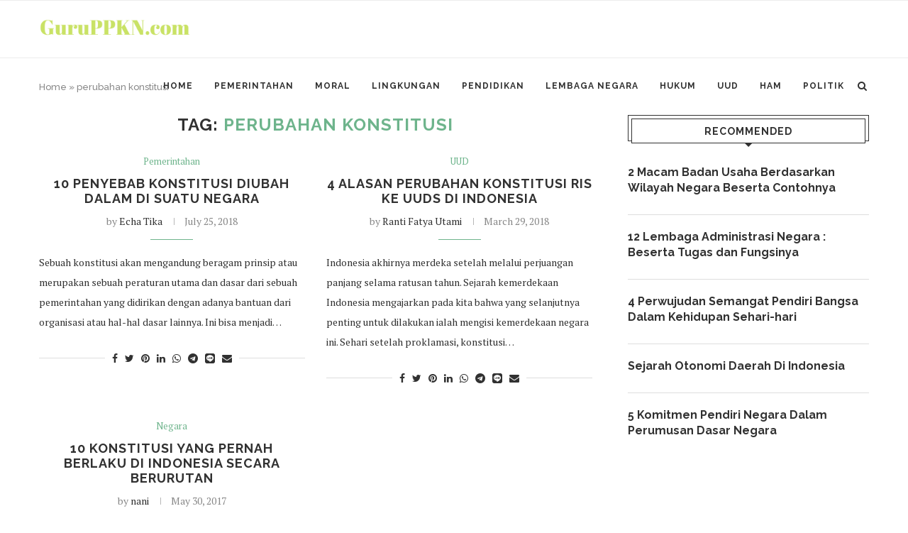

--- FILE ---
content_type: text/html; charset=UTF-8
request_url: https://guruppkn.com/tag/perubahan-konstitusi
body_size: 12226
content:
<!DOCTYPE html><html lang="en-US"><head><meta charset="UTF-8"><link rel="preconnect" href="https://fonts.gstatic.com/" crossorigin /><script>WebFontConfig={google:{families:["Raleway:300,300italic,400,400italic,500,500italic,700,700italic,800,800italic:cyrillic,cyrillic-ext,greek,greek-ext,latin-ext","PT Serif:300,300italic,400,400italic,500,500italic,700,700italic,800,800italic:cyrillic,cyrillic-ext,greek,greek-ext,latin-ext","Playfair Display SC:300,300italic,400,400italic,500,500italic,700,700italic,800,800italic:cyrillic,cyrillic-ext,greek,greek-ext,latin-ext","Montserrat:300,300italic,400,400italic,500,500italic,700,700italic,800,800italic:cyrillic,cyrillic-ext,greek,greek-ext,latin-ext"]}};if ( typeof WebFont === "object" && typeof WebFont.load === "function" ) { WebFont.load( WebFontConfig ); }</script><script data-optimized="1" src="https://guruppkn.com/wp-content/plugins/litespeed-cache/assets/js/webfontloader.min.js"></script><link data-optimized="2" rel="stylesheet" href="https://guruppkn.com/wp-content/litespeed/css/248831a2f09ac3fe4651b904b68e491b.css?ver=ef47d" /><meta http-equiv="X-UA-Compatible" content="IE=edge"><meta name="viewport" content="width=device-width, initial-scale=1"><link rel="profile" href="http://gmpg.org/xfn/11" /><link rel="shortcut icon" href="https://guruppkn.com/wp-content/uploads/2019/10/favicon.ico" type="image/x-icon" /><link rel="apple-touch-icon" sizes="180x180" href="https://guruppkn.com/wp-content/uploads/2019/10/favicon.ico"><link rel="alternate" type="application/rss+xml" title="GuruPPKN.com RSS Feed" href="https://guruppkn.com/feed" /><link rel="alternate" type="application/atom+xml" title="GuruPPKN.com Atom Feed" href="https://guruppkn.com/feed/atom" /><link rel="pingback" href="https://guruppkn.com/xmlrpc.php" />
<!--[if lt IE 9]> <script src="https://guruppkn.com/wp-content/themes/soledad/js/html5.js"></script> <![endif]--><meta name='robots' content='index, follow, max-image-preview:large, max-snippet:-1, max-video-preview:-1' /><title>perubahan konstitusi Archives - GuruPPKN.com</title><link rel="canonical" href="https://guruppkn.com/tag/perubahan-konstitusi" /><meta property="og:locale" content="en_US" /><meta property="og:type" content="article" /><meta property="og:title" content="perubahan konstitusi Archives - GuruPPKN.com" /><meta property="og:url" content="https://guruppkn.com/tag/perubahan-konstitusi" /><meta property="og:site_name" content="GuruPPKN.com" /><meta name="twitter:card" content="summary_large_image" /> <script type="application/ld+json" class="yoast-schema-graph">{"@context":"https://schema.org","@graph":[{"@type":"CollectionPage","@id":"https://guruppkn.com/tag/perubahan-konstitusi","url":"https://guruppkn.com/tag/perubahan-konstitusi","name":"perubahan konstitusi Archives - GuruPPKN.com","isPartOf":{"@id":"https://guruppkn.com/#website"},"breadcrumb":{"@id":"https://guruppkn.com/tag/perubahan-konstitusi#breadcrumb"},"inLanguage":"en-US"},{"@type":"BreadcrumbList","@id":"https://guruppkn.com/tag/perubahan-konstitusi#breadcrumb","itemListElement":[{"@type":"ListItem","position":1,"name":"Home","item":"https://guruppkn.com/"},{"@type":"ListItem","position":2,"name":"perubahan konstitusi"}]},{"@type":"WebSite","@id":"https://guruppkn.com/#website","url":"https://guruppkn.com/","name":"GuruPPKN.com","description":"Site","potentialAction":[{"@type":"SearchAction","target":{"@type":"EntryPoint","urlTemplate":"https://guruppkn.com/?s={search_term_string}"},"query-input":"required name=search_term_string"}],"inLanguage":"en-US"}]}</script> <link rel='dns-prefetch' href='//fonts.googleapis.com' /><link rel="alternate" type="application/rss+xml" title="GuruPPKN.com &raquo; Feed" href="https://guruppkn.com/feed" /><link rel="alternate" type="application/rss+xml" title="GuruPPKN.com &raquo; Comments Feed" href="https://guruppkn.com/comments/feed" /><link rel="alternate" type="application/rss+xml" title="GuruPPKN.com &raquo; perubahan konstitusi Tag Feed" href="https://guruppkn.com/tag/perubahan-konstitusi/feed" /><style id='wp-block-library-theme-inline-css' type='text/css'>.wp-block-audio figcaption{color:#555;font-size:13px;text-align:center}.is-dark-theme .wp-block-audio figcaption{color:hsla(0,0%,100%,.65)}.wp-block-audio{margin:0 0 1em}.wp-block-code{border:1px solid #ccc;border-radius:4px;font-family:Menlo,Consolas,monaco,monospace;padding:.8em 1em}.wp-block-embed figcaption{color:#555;font-size:13px;text-align:center}.is-dark-theme .wp-block-embed figcaption{color:hsla(0,0%,100%,.65)}.wp-block-embed{margin:0 0 1em}.blocks-gallery-caption{color:#555;font-size:13px;text-align:center}.is-dark-theme .blocks-gallery-caption{color:hsla(0,0%,100%,.65)}.wp-block-image figcaption{color:#555;font-size:13px;text-align:center}.is-dark-theme .wp-block-image figcaption{color:hsla(0,0%,100%,.65)}.wp-block-image{margin:0 0 1em}.wp-block-pullquote{border-bottom:4px solid;border-top:4px solid;color:currentColor;margin-bottom:1.75em}.wp-block-pullquote cite,.wp-block-pullquote footer,.wp-block-pullquote__citation{color:currentColor;font-size:.8125em;font-style:normal;text-transform:uppercase}.wp-block-quote{border-left:.25em solid;margin:0 0 1.75em;padding-left:1em}.wp-block-quote cite,.wp-block-quote footer{color:currentColor;font-size:.8125em;font-style:normal;position:relative}.wp-block-quote.has-text-align-right{border-left:none;border-right:.25em solid;padding-left:0;padding-right:1em}.wp-block-quote.has-text-align-center{border:none;padding-left:0}.wp-block-quote.is-large,.wp-block-quote.is-style-large,.wp-block-quote.is-style-plain{border:none}.wp-block-search .wp-block-search__label{font-weight:700}.wp-block-search__button{border:1px solid #ccc;padding:.375em .625em}:where(.wp-block-group.has-background){padding:1.25em 2.375em}.wp-block-separator.has-css-opacity{opacity:.4}.wp-block-separator{border:none;border-bottom:2px solid;margin-left:auto;margin-right:auto}.wp-block-separator.has-alpha-channel-opacity{opacity:1}.wp-block-separator:not(.is-style-wide):not(.is-style-dots){width:100px}.wp-block-separator.has-background:not(.is-style-dots){border-bottom:none;height:1px}.wp-block-separator.has-background:not(.is-style-wide):not(.is-style-dots){height:2px}.wp-block-table{margin:0 0 1em}.wp-block-table td,.wp-block-table th{word-break:normal}.wp-block-table figcaption{color:#555;font-size:13px;text-align:center}.is-dark-theme .wp-block-table figcaption{color:hsla(0,0%,100%,.65)}.wp-block-video figcaption{color:#555;font-size:13px;text-align:center}.is-dark-theme .wp-block-video figcaption{color:hsla(0,0%,100%,.65)}.wp-block-video{margin:0 0 1em}.wp-block-template-part.has-background{margin-bottom:0;margin-top:0;padding:1.25em 2.375em}</style><style id='global-styles-inline-css' type='text/css'>body{--wp--preset--color--black: #000000;--wp--preset--color--cyan-bluish-gray: #abb8c3;--wp--preset--color--white: #ffffff;--wp--preset--color--pale-pink: #f78da7;--wp--preset--color--vivid-red: #cf2e2e;--wp--preset--color--luminous-vivid-orange: #ff6900;--wp--preset--color--luminous-vivid-amber: #fcb900;--wp--preset--color--light-green-cyan: #7bdcb5;--wp--preset--color--vivid-green-cyan: #00d084;--wp--preset--color--pale-cyan-blue: #8ed1fc;--wp--preset--color--vivid-cyan-blue: #0693e3;--wp--preset--color--vivid-purple: #9b51e0;--wp--preset--gradient--vivid-cyan-blue-to-vivid-purple: linear-gradient(135deg,rgba(6,147,227,1) 0%,rgb(155,81,224) 100%);--wp--preset--gradient--light-green-cyan-to-vivid-green-cyan: linear-gradient(135deg,rgb(122,220,180) 0%,rgb(0,208,130) 100%);--wp--preset--gradient--luminous-vivid-amber-to-luminous-vivid-orange: linear-gradient(135deg,rgba(252,185,0,1) 0%,rgba(255,105,0,1) 100%);--wp--preset--gradient--luminous-vivid-orange-to-vivid-red: linear-gradient(135deg,rgba(255,105,0,1) 0%,rgb(207,46,46) 100%);--wp--preset--gradient--very-light-gray-to-cyan-bluish-gray: linear-gradient(135deg,rgb(238,238,238) 0%,rgb(169,184,195) 100%);--wp--preset--gradient--cool-to-warm-spectrum: linear-gradient(135deg,rgb(74,234,220) 0%,rgb(151,120,209) 20%,rgb(207,42,186) 40%,rgb(238,44,130) 60%,rgb(251,105,98) 80%,rgb(254,248,76) 100%);--wp--preset--gradient--blush-light-purple: linear-gradient(135deg,rgb(255,206,236) 0%,rgb(152,150,240) 100%);--wp--preset--gradient--blush-bordeaux: linear-gradient(135deg,rgb(254,205,165) 0%,rgb(254,45,45) 50%,rgb(107,0,62) 100%);--wp--preset--gradient--luminous-dusk: linear-gradient(135deg,rgb(255,203,112) 0%,rgb(199,81,192) 50%,rgb(65,88,208) 100%);--wp--preset--gradient--pale-ocean: linear-gradient(135deg,rgb(255,245,203) 0%,rgb(182,227,212) 50%,rgb(51,167,181) 100%);--wp--preset--gradient--electric-grass: linear-gradient(135deg,rgb(202,248,128) 0%,rgb(113,206,126) 100%);--wp--preset--gradient--midnight: linear-gradient(135deg,rgb(2,3,129) 0%,rgb(40,116,252) 100%);--wp--preset--duotone--dark-grayscale: url('#wp-duotone-dark-grayscale');--wp--preset--duotone--grayscale: url('#wp-duotone-grayscale');--wp--preset--duotone--purple-yellow: url('#wp-duotone-purple-yellow');--wp--preset--duotone--blue-red: url('#wp-duotone-blue-red');--wp--preset--duotone--midnight: url('#wp-duotone-midnight');--wp--preset--duotone--magenta-yellow: url('#wp-duotone-magenta-yellow');--wp--preset--duotone--purple-green: url('#wp-duotone-purple-green');--wp--preset--duotone--blue-orange: url('#wp-duotone-blue-orange');--wp--preset--font-size--small: 12px;--wp--preset--font-size--medium: 20px;--wp--preset--font-size--large: 32px;--wp--preset--font-size--x-large: 42px;--wp--preset--font-size--normal: 14px;--wp--preset--font-size--huge: 42px;--wp--preset--spacing--20: 0.44rem;--wp--preset--spacing--30: 0.67rem;--wp--preset--spacing--40: 1rem;--wp--preset--spacing--50: 1.5rem;--wp--preset--spacing--60: 2.25rem;--wp--preset--spacing--70: 3.38rem;--wp--preset--spacing--80: 5.06rem;--wp--preset--shadow--natural: 6px 6px 9px rgba(0, 0, 0, 0.2);--wp--preset--shadow--deep: 12px 12px 50px rgba(0, 0, 0, 0.4);--wp--preset--shadow--sharp: 6px 6px 0px rgba(0, 0, 0, 0.2);--wp--preset--shadow--outlined: 6px 6px 0px -3px rgba(255, 255, 255, 1), 6px 6px rgba(0, 0, 0, 1);--wp--preset--shadow--crisp: 6px 6px 0px rgba(0, 0, 0, 1);}:where(.is-layout-flex){gap: 0.5em;}body .is-layout-flow > .alignleft{float: left;margin-inline-start: 0;margin-inline-end: 2em;}body .is-layout-flow > .alignright{float: right;margin-inline-start: 2em;margin-inline-end: 0;}body .is-layout-flow > .aligncenter{margin-left: auto !important;margin-right: auto !important;}body .is-layout-constrained > .alignleft{float: left;margin-inline-start: 0;margin-inline-end: 2em;}body .is-layout-constrained > .alignright{float: right;margin-inline-start: 2em;margin-inline-end: 0;}body .is-layout-constrained > .aligncenter{margin-left: auto !important;margin-right: auto !important;}body .is-layout-constrained > :where(:not(.alignleft):not(.alignright):not(.alignfull)){max-width: var(--wp--style--global--content-size);margin-left: auto !important;margin-right: auto !important;}body .is-layout-constrained > .alignwide{max-width: var(--wp--style--global--wide-size);}body .is-layout-flex{display: flex;}body .is-layout-flex{flex-wrap: wrap;align-items: center;}body .is-layout-flex > *{margin: 0;}:where(.wp-block-columns.is-layout-flex){gap: 2em;}.has-black-color{color: var(--wp--preset--color--black) !important;}.has-cyan-bluish-gray-color{color: var(--wp--preset--color--cyan-bluish-gray) !important;}.has-white-color{color: var(--wp--preset--color--white) !important;}.has-pale-pink-color{color: var(--wp--preset--color--pale-pink) !important;}.has-vivid-red-color{color: var(--wp--preset--color--vivid-red) !important;}.has-luminous-vivid-orange-color{color: var(--wp--preset--color--luminous-vivid-orange) !important;}.has-luminous-vivid-amber-color{color: var(--wp--preset--color--luminous-vivid-amber) !important;}.has-light-green-cyan-color{color: var(--wp--preset--color--light-green-cyan) !important;}.has-vivid-green-cyan-color{color: var(--wp--preset--color--vivid-green-cyan) !important;}.has-pale-cyan-blue-color{color: var(--wp--preset--color--pale-cyan-blue) !important;}.has-vivid-cyan-blue-color{color: var(--wp--preset--color--vivid-cyan-blue) !important;}.has-vivid-purple-color{color: var(--wp--preset--color--vivid-purple) !important;}.has-black-background-color{background-color: var(--wp--preset--color--black) !important;}.has-cyan-bluish-gray-background-color{background-color: var(--wp--preset--color--cyan-bluish-gray) !important;}.has-white-background-color{background-color: var(--wp--preset--color--white) !important;}.has-pale-pink-background-color{background-color: var(--wp--preset--color--pale-pink) !important;}.has-vivid-red-background-color{background-color: var(--wp--preset--color--vivid-red) !important;}.has-luminous-vivid-orange-background-color{background-color: var(--wp--preset--color--luminous-vivid-orange) !important;}.has-luminous-vivid-amber-background-color{background-color: var(--wp--preset--color--luminous-vivid-amber) !important;}.has-light-green-cyan-background-color{background-color: var(--wp--preset--color--light-green-cyan) !important;}.has-vivid-green-cyan-background-color{background-color: var(--wp--preset--color--vivid-green-cyan) !important;}.has-pale-cyan-blue-background-color{background-color: var(--wp--preset--color--pale-cyan-blue) !important;}.has-vivid-cyan-blue-background-color{background-color: var(--wp--preset--color--vivid-cyan-blue) !important;}.has-vivid-purple-background-color{background-color: var(--wp--preset--color--vivid-purple) !important;}.has-black-border-color{border-color: var(--wp--preset--color--black) !important;}.has-cyan-bluish-gray-border-color{border-color: var(--wp--preset--color--cyan-bluish-gray) !important;}.has-white-border-color{border-color: var(--wp--preset--color--white) !important;}.has-pale-pink-border-color{border-color: var(--wp--preset--color--pale-pink) !important;}.has-vivid-red-border-color{border-color: var(--wp--preset--color--vivid-red) !important;}.has-luminous-vivid-orange-border-color{border-color: var(--wp--preset--color--luminous-vivid-orange) !important;}.has-luminous-vivid-amber-border-color{border-color: var(--wp--preset--color--luminous-vivid-amber) !important;}.has-light-green-cyan-border-color{border-color: var(--wp--preset--color--light-green-cyan) !important;}.has-vivid-green-cyan-border-color{border-color: var(--wp--preset--color--vivid-green-cyan) !important;}.has-pale-cyan-blue-border-color{border-color: var(--wp--preset--color--pale-cyan-blue) !important;}.has-vivid-cyan-blue-border-color{border-color: var(--wp--preset--color--vivid-cyan-blue) !important;}.has-vivid-purple-border-color{border-color: var(--wp--preset--color--vivid-purple) !important;}.has-vivid-cyan-blue-to-vivid-purple-gradient-background{background: var(--wp--preset--gradient--vivid-cyan-blue-to-vivid-purple) !important;}.has-light-green-cyan-to-vivid-green-cyan-gradient-background{background: var(--wp--preset--gradient--light-green-cyan-to-vivid-green-cyan) !important;}.has-luminous-vivid-amber-to-luminous-vivid-orange-gradient-background{background: var(--wp--preset--gradient--luminous-vivid-amber-to-luminous-vivid-orange) !important;}.has-luminous-vivid-orange-to-vivid-red-gradient-background{background: var(--wp--preset--gradient--luminous-vivid-orange-to-vivid-red) !important;}.has-very-light-gray-to-cyan-bluish-gray-gradient-background{background: var(--wp--preset--gradient--very-light-gray-to-cyan-bluish-gray) !important;}.has-cool-to-warm-spectrum-gradient-background{background: var(--wp--preset--gradient--cool-to-warm-spectrum) !important;}.has-blush-light-purple-gradient-background{background: var(--wp--preset--gradient--blush-light-purple) !important;}.has-blush-bordeaux-gradient-background{background: var(--wp--preset--gradient--blush-bordeaux) !important;}.has-luminous-dusk-gradient-background{background: var(--wp--preset--gradient--luminous-dusk) !important;}.has-pale-ocean-gradient-background{background: var(--wp--preset--gradient--pale-ocean) !important;}.has-electric-grass-gradient-background{background: var(--wp--preset--gradient--electric-grass) !important;}.has-midnight-gradient-background{background: var(--wp--preset--gradient--midnight) !important;}.has-small-font-size{font-size: var(--wp--preset--font-size--small) !important;}.has-medium-font-size{font-size: var(--wp--preset--font-size--medium) !important;}.has-large-font-size{font-size: var(--wp--preset--font-size--large) !important;}.has-x-large-font-size{font-size: var(--wp--preset--font-size--x-large) !important;}
.wp-block-navigation a:where(:not(.wp-element-button)){color: inherit;}
:where(.wp-block-columns.is-layout-flex){gap: 2em;}
.wp-block-pullquote{font-size: 1.5em;line-height: 1.6;}</style><link rel="https://api.w.org/" href="https://guruppkn.com/wp-json/" /><link rel="alternate" type="application/json" href="https://guruppkn.com/wp-json/wp/v2/tags/566" /> <script async src="https://www.googletagmanager.com/gtag/js?id=UA-63732596-4"></script> <script>window.dataLayer = window.dataLayer || [];
  function gtag(){dataLayer.push(arguments);}
  gtag('js', new Date());

  gtag('config', 'UA-63732596-4');</script> <script async src="//pagead2.googlesyndication.com/pagead/js/adsbygoogle.js"></script> <script>(adsbygoogle = window.adsbygoogle || []).push({
    google_ad_client: "ca-pub-3098295775077215",
    enable_page_level_ads: true
  });</script> <script async='async' src='https://www.googletagservices.com/tag/js/gpt.js'></script> <script>var googletag = googletag || {};
  googletag.cmd = googletag.cmd || [];</script> <script async='async' src='https://www.googletagservices.com/tag/js/gpt.js'></script> <script>var googletag = googletag || {};
  googletag.cmd = googletag.cmd || [];</script> <script>googletag.cmd.push(function() {
   
googletag.defineSlot('/329634089/GuruPPKN_ATF300', [[300, 250], [336, 280]], 'div-gpt-ad-1495639484664-0').addService(googletag.pubads());
    googletag.defineSlot('/329634089/GuruPPKN_ATF300/GuruPPKN_AdsInPost1Vertical', [[300, 250], [336, 280]], 'div-gpt-ad-1495639484664-1').addService(googletag.pubads());
    googletag.defineSlot('/329634089/GuruPPKN_ATF300/GuruPPKN_AdsInPost2Rac', [[300, 250], [336, 280]], 'div-gpt-ad-1495639484664-2').addService(googletag.pubads());
    googletag.defineSlot('/329634089/GuruPPKN_ATF300/GuruPPKN_AdsInPost3Hor', [[300, 250], [336, 280]], 'div-gpt-ad-1495639484664-3').addService(googletag.pubads());
    googletag.defineSlot('/329634089/GuruPPKN_ATF300/GuruPPKN_BelowArticles338', [[300, 250], [336, 280]], 'div-gpt-ad-1495639484664-4').addService(googletag.pubads());
    googletag.defineSlot('/329634089/GuruPPKN_ATF300/GuruPPKN_DesktopSticky', [[300, 600], [300, 250]], 'div-gpt-ad-1495639484664-5').addService(googletag.pubads());
    googletag.defineSlot('/329634089/GuruPPKN_ATF300/GuruPPKN_Vertical160', [[300, 250], [336, 280]], 'div-gpt-ad-1495639484664-6').addService(googletag.pubads());
    googletag.pubads().enableSingleRequest();
    googletag.pubads().collapseEmptyDivs();
    googletag.enableServices();
  });</script> <style type="text/css">.penci-hide-tagupdated{ display: none !important; }
																.featured-area .penci-image-holder, .featured-area .penci-slider4-overlay, .featured-area .penci-slide-overlay .overlay-link, .featured-style-29 .featured-slider-overlay, .penci-slider38-overlay{ border-radius: ; -webkit-border-radius: ; }
		.penci-featured-content-right:before{ border-top-right-radius: ; border-bottom-right-radius: ; }
		.penci-flat-overlay .penci-slide-overlay .penci-mag-featured-content:before{ border-bottom-left-radius: ; border-bottom-right-radius: ; }
						.container-single .post-image{ border-radius: ; -webkit-border-radius: ; }
						.penci-mega-thumbnail .penci-image-holder{ border-radius: ; -webkit-border-radius: ; }
																																
																																																																																																																		#navigation .penci-megamenu .post-mega-title a { text-transform: none; letter-spacing: 0; }
																																						.penci-header-signup-form { padding-top: px; }
		.penci-header-signup-form { padding-bottom: px; }
																																												.penci-slide-overlay .overlay-link, .penci-slider38-overlay { opacity: ; }
		.penci-item-mag:hover .penci-slide-overlay .overlay-link, .featured-style-38 .item:hover .penci-slider38-overlay { opacity: ; }
		.penci-featured-content .featured-slider-overlay { opacity: ; }
																				.featured-style-29 .featured-slider-overlay { opacity: ; }
																																																										.penci-grid li.typography-style .overlay-typography { opacity: ; }
		.penci-grid li.typography-style:hover .overlay-typography { opacity: ; }
																																																						#widget-area { padding: px 0; }
																																																																																								.container-single .single-post-title { text-transform: none; letter-spacing: 1px; }
																																						.container-single .item-related h3 a { text-transform: none; letter-spacing: 0; }
						
																																																																																		.home-featured-cat-content .mag-photo .mag-overlay-photo { opacity: ; }
		.home-featured-cat-content .mag-photo:hover .mag-overlay-photo { opacity: ; }
																										.inner-item-portfolio:hover .penci-portfolio-thumbnail a:after { opacity: ; }</style> <script type="application/ld+json">{
    "@context": "https:\/\/schema.org\/",
    "@type": "organization",
    "@id": "#organization",
    "logo": {
        "@type": "ImageObject",
        "url": "https:\/\/guruppkn.com\/wp-content\/uploads\/2019\/10\/guruppkn.png"
    },
    "url": "https:\/\/guruppkn.com\/",
    "name": "GuruPPKN.com",
    "description": "Site"
}</script><script type="application/ld+json">{
    "@context": "https:\/\/schema.org\/",
    "@type": "WebSite",
    "name": "GuruPPKN.com",
    "alternateName": "Site",
    "url": "https:\/\/guruppkn.com\/"
}</script><link rel="icon" href="https://guruppkn.com/wp-content/uploads/2017/06/cropped-ppkn-online-32x32.jpg" sizes="32x32" /><link rel="icon" href="https://guruppkn.com/wp-content/uploads/2017/06/cropped-ppkn-online-192x192.jpg" sizes="192x192" /><link rel="apple-touch-icon" href="https://guruppkn.com/wp-content/uploads/2017/06/cropped-ppkn-online-180x180.jpg" /><meta name="msapplication-TileImage" content="https://guruppkn.com/wp-content/uploads/2017/06/cropped-ppkn-online-270x270.jpg" /></head><body class="archive tag tag-perubahan-konstitusi tag-566">
<a id="close-sidebar-nav" class="header-6"><i class="fa fa-close"></i></a><nav id="sidebar-nav" class="header-6" role="navigation" itemscope itemtype="https://schema.org/SiteNavigationElement"><div id="sidebar-nav-logo">
<a href="https://guruppkn.com/"><img class="penci-lazy" src="https://guruppkn.com/wp-content/themes/soledad/images/penci-holder.png" data-src="https://guruppkn.com/wp-content/uploads/2019/10/guruppkn.png" alt="GuruPPKN.com" /></a></div><div class="header-social sidebar-nav-social"><div class="inner-header-social"></div></div><ul id="menu-top-menu" class="menu"><li id="menu-item-526" class="menu-item menu-item-type-custom menu-item-object-custom menu-item-home menu-item-526"><a href="https://guruppkn.com">Home</a></li><li id="menu-item-458" class="menu-item menu-item-type-taxonomy menu-item-object-category menu-item-458"><a href="https://guruppkn.com/category/pemerintahan">Pemerintahan</a></li><li id="menu-item-459" class="menu-item menu-item-type-taxonomy menu-item-object-category menu-item-459"><a href="https://guruppkn.com/category/moral">Moral</a></li><li id="menu-item-461" class="menu-item menu-item-type-taxonomy menu-item-object-category menu-item-461"><a href="https://guruppkn.com/category/lingkungan">Lingkungan</a></li><li id="menu-item-462" class="menu-item menu-item-type-taxonomy menu-item-object-category menu-item-462"><a href="https://guruppkn.com/category/pendidikan">Pendidikan</a></li><li id="menu-item-463" class="menu-item menu-item-type-taxonomy menu-item-object-category menu-item-463"><a href="https://guruppkn.com/category/lembaga-negara">Lembaga Negara</a></li><li id="menu-item-464" class="menu-item menu-item-type-taxonomy menu-item-object-category menu-item-464"><a href="https://guruppkn.com/category/hukum">Hukum</a></li><li id="menu-item-465" class="menu-item menu-item-type-taxonomy menu-item-object-category menu-item-465"><a href="https://guruppkn.com/category/uud">UUD</a></li><li id="menu-item-466" class="menu-item menu-item-type-taxonomy menu-item-object-category menu-item-466"><a href="https://guruppkn.com/category/ham">HAM</a></li><li id="menu-item-467" class="menu-item menu-item-type-taxonomy menu-item-object-category menu-item-467"><a href="https://guruppkn.com/category/politik">Politik</a></li></ul></nav><div class="wrapper-boxed header-style-header-6"><header id="header" class="header-header-6 has-bottom-line" itemscope="itemscope" itemtype="https://schema.org/WPHeader"><nav id="navigation" class="header-layout-bottom menu-style-1 header-6" role="navigation" itemscope itemtype="https://schema.org/SiteNavigationElement"><div class="container"><div class="button-menu-mobile header-6"><i class="fa fa-bars"></i></div><div id="logo">
<a href="https://guruppkn.com/"><img data-lazyloaded="1" src="[data-uri]" data-src="https://guruppkn.com/wp-content/uploads/2019/10/guruppkn.png" alt="GuruPPKN.com" /><noscript><img src="https://guruppkn.com/wp-content/uploads/2019/10/guruppkn.png" alt="GuruPPKN.com" /></noscript></a></div><ul id="menu-top-menu-1" class="menu"><li class="menu-item menu-item-type-custom menu-item-object-custom menu-item-home menu-item-526"><a href="https://guruppkn.com">Home</a></li><li class="menu-item menu-item-type-taxonomy menu-item-object-category menu-item-458"><a href="https://guruppkn.com/category/pemerintahan">Pemerintahan</a></li><li class="menu-item menu-item-type-taxonomy menu-item-object-category menu-item-459"><a href="https://guruppkn.com/category/moral">Moral</a></li><li class="menu-item menu-item-type-taxonomy menu-item-object-category menu-item-461"><a href="https://guruppkn.com/category/lingkungan">Lingkungan</a></li><li class="menu-item menu-item-type-taxonomy menu-item-object-category menu-item-462"><a href="https://guruppkn.com/category/pendidikan">Pendidikan</a></li><li class="menu-item menu-item-type-taxonomy menu-item-object-category menu-item-463"><a href="https://guruppkn.com/category/lembaga-negara">Lembaga Negara</a></li><li class="menu-item menu-item-type-taxonomy menu-item-object-category menu-item-464"><a href="https://guruppkn.com/category/hukum">Hukum</a></li><li class="menu-item menu-item-type-taxonomy menu-item-object-category menu-item-465"><a href="https://guruppkn.com/category/uud">UUD</a></li><li class="menu-item menu-item-type-taxonomy menu-item-object-category menu-item-466"><a href="https://guruppkn.com/category/ham">HAM</a></li><li class="menu-item menu-item-type-taxonomy menu-item-object-category menu-item-467"><a href="https://guruppkn.com/category/politik">Politik</a></li></ul><div id="top-search">
<a class="search-click"><i class="fa fa-search"></i></a><div class="show-search"><form role="search" method="get" id="searchform" action="https://guruppkn.com/"><div>
<input type="text" class="search-input" placeholder="Type and hit enter..." name="s" id="s" /></div></form>								<a class="search-click close-search"><i class="fa fa-close"></i></a></div></div></div></nav></header><div class="container penci-breadcrumb"><span><span><a href="https://guruppkn.com/">Home</a></span> » <span class="breadcrumb_last" aria-current="page">perubahan konstitusi</span></span></div><div class="container penci_sidebar right-sidebar"><div id="main" class="penci-layout-grid-2 penci-main-sticky-sidebar"><div class="theiaStickySidebar"><div class="archive-box"><div class="title-bar">
<span>Tag: </span><h1>perubahan konstitusi</h1></div></div><ul class="penci-wrapper-data penci-grid"><li class="grid-style grid-2-style"><article id="post-2712" class="item hentry"><div class="grid-header-box">
<span class="cat"><a class="penci-cat-name" href="https://guruppkn.com/category/pemerintahan"  rel="category tag">Pemerintahan</a></span><h2 class="entry-title grid-title"><a href="https://guruppkn.com/penyebab-konstitusi-diubah">10 Penyebab Konstitusi Diubah Dalam di Suatu Negara</a></h2><div class="penci-hide-tagupdated">
<span class="author-italic author vcard">by <a class="url fn n" href="https://guruppkn.com/author/echa">Echa Tika</a></span>
<time class="entry-date published" datetime="2018-07-25T04:35:17+00:00">July 25, 2018</time></div><div class="grid-post-box-meta">
<span class="author-italic author vcard">by <a class="url fn n" href="https://guruppkn.com/author/echa">Echa Tika</a></span>
<span><time class="entry-date published" datetime="2018-07-25T04:35:17+00:00">July 25, 2018</time></span></div></div><div class="item-content entry-content"><p>Sebuah konstitusi akan mengandung beragam prinsip atau merupakan sebuah peraturan utama dan dasar dari sebuah pemerintahan yang didirikan dengan adanya bantuan dari organisasi atau hal-hal dasar lainnya. Ini bisa menjadi&hellip;</p></div><div class="penci-post-box-meta penci-post-box-grid"><div class="penci-post-share-box">
<a target="_blank" rel="nofollow" href="https://www.facebook.com/sharer/sharer.php?u=https://guruppkn.com/penyebab-konstitusi-diubah"><i class="fa fa-facebook"></i><span class="dt-share">Facebook</span></a><a target="_blank" rel="nofollow" href="https://twitter.com/intent/tweet?text=Check%20out%20this%20article:%2010%20Penyebab%20Konstitusi%20Diubah%20Dalam%20di%20Suatu%20Negara%20-%20https://guruppkn.com/penyebab-konstitusi-diubah"><i class="fa fa-twitter"></i><span class="dt-share">Twitter</span></a><a data-pin-do="none" rel="nofollow noreferrer noopener" onclick="var e=document.createElement('script');e.setAttribute('type','text/javascript');e.setAttribute('charset','UTF-8');e.setAttribute('src','//assets.pinterest.com/js/pinmarklet.js?r='+Math.random()*99999999);document.body.appendChild(e);"><i class="fa fa-pinterest"></i><span class="dt-share">Pinterest</span></a><a target="_blank" rel="nofollow" href="https://www.linkedin.com/shareArticle?mini=true&#038;url=https%3A%2F%2Fguruppkn.com%2Fpenyebab-konstitusi-diubah&#038;title=10%20Penyebab%20Konstitusi%20Diubah%20Dalam%20di%20Suatu%20Negara"><i class="fa fa-linkedin"></i><span class="dt-share">Linkedin</span></a><a target="_blank" rel="nofollow" href="https://api.whatsapp.com/send?text=10%20Penyebab%20Konstitusi%20Diubah%20Dalam%20di%20Suatu%20Negara %0A%0A https%3A%2F%2Fguruppkn.com%2Fpenyebab-konstitusi-diubah"><i class="fa fa-whatsapp"></i><span class="dt-share">Whatsapp</span></a><a target="_blank" rel="nofollow" href="https://telegram.me/share/url?url=https%3A%2F%2Fguruppkn.com%2Fpenyebab-konstitusi-diubah&#038;text=10%20Penyebab%20Konstitusi%20Diubah%20Dalam%20di%20Suatu%20Negara"><i class="fa fa-telegram"></i><span class="dt-share">Telegram</span></a><a target="_blank" rel="nofollow" href="https://social-plugins.line.me/lineit/share?url=https://guruppkn.com/penyebab-konstitusi-diubah"><svg aria-hidden="true" data-prefix="fab" data-icon="line" class="penci-svg-line" role="img" xmlns="http://www.w3.org/2000/svg" viewBox="0 0 448 512"><path fill="currentColor" d="M272.1 204.2v71.1c0 1.8-1.4 3.2-3.2 3.2h-11.4c-1.1 0-2.1-.6-2.6-1.3l-32.6-44v42.2c0 1.8-1.4 3.2-3.2 3.2h-11.4c-1.8 0-3.2-1.4-3.2-3.2v-71.1c0-1.8 1.4-3.2 3.2-3.2H219c1 0 2.1.5 2.6 1.4l32.6 44v-42.2c0-1.8 1.4-3.2 3.2-3.2h11.4c1.8-.1 3.3 1.4 3.3 3.1zm-82-3.2h-11.4c-1.8 0-3.2 1.4-3.2 3.2v71.1c0 1.8 1.4 3.2 3.2 3.2h11.4c1.8 0 3.2-1.4 3.2-3.2v-71.1c0-1.7-1.4-3.2-3.2-3.2zm-27.5 59.6h-31.1v-56.4c0-1.8-1.4-3.2-3.2-3.2h-11.4c-1.8 0-3.2 1.4-3.2 3.2v71.1c0 .9.3 1.6.9 2.2.6.5 1.3.9 2.2.9h45.7c1.8 0 3.2-1.4 3.2-3.2v-11.4c0-1.7-1.4-3.2-3.1-3.2zM332.1 201h-45.7c-1.7 0-3.2 1.4-3.2 3.2v71.1c0 1.7 1.4 3.2 3.2 3.2h45.7c1.8 0 3.2-1.4 3.2-3.2v-11.4c0-1.8-1.4-3.2-3.2-3.2H301v-12h31.1c1.8 0 3.2-1.4 3.2-3.2V234c0-1.8-1.4-3.2-3.2-3.2H301v-12h31.1c1.8 0 3.2-1.4 3.2-3.2v-11.4c-.1-1.7-1.5-3.2-3.2-3.2zM448 113.7V399c-.1 44.8-36.8 81.1-81.7 81H81c-44.8-.1-81.1-36.9-81-81.7V113c.1-44.8 36.9-81.1 81.7-81H367c44.8.1 81.1 36.8 81 81.7zm-61.6 122.6c0-73-73.2-132.4-163.1-132.4-89.9 0-163.1 59.4-163.1 132.4 0 65.4 58 120.2 136.4 130.6 19.1 4.1 16.9 11.1 12.6 36.8-.7 4.1-3.3 16.1 14.1 8.8 17.4-7.3 93.9-55.3 128.2-94.7 23.6-26 34.9-52.3 34.9-81.5z"></path></svg><span class="dt-share">LINE</span></a><a target="_blank" rel="nofollow" href="mailto:?subject=10%20Penyebab%20Konstitusi%20Diubah%20Dalam%20di%20Suatu%20Negara&#038;BODY=https://guruppkn.com/penyebab-konstitusi-diubah"><i class="fa fa-envelope"></i><span class="dt-share">Email</span></a></div></div></article></li><li class="grid-style grid-2-style"><article id="post-2138" class="item hentry"><div class="grid-header-box">
<span class="cat"><a class="penci-cat-name" href="https://guruppkn.com/category/uud"  rel="category tag">UUD</a></span><h2 class="entry-title grid-title"><a href="https://guruppkn.com/alasan-perubahan-konstitusi-ris-ke-uuds">4 Alasan Perubahan Konstitusi RIS ke UUDS di Indonesia</a></h2><div class="penci-hide-tagupdated">
<span class="author-italic author vcard">by <a class="url fn n" href="https://guruppkn.com/author/rani">Ranti Fatya Utami</a></span>
<time class="entry-date published" datetime="2018-03-29T03:29:08+00:00">March 29, 2018</time></div><div class="grid-post-box-meta">
<span class="author-italic author vcard">by <a class="url fn n" href="https://guruppkn.com/author/rani">Ranti Fatya Utami</a></span>
<span><time class="entry-date published" datetime="2018-03-29T03:29:08+00:00">March 29, 2018</time></span></div></div><div class="item-content entry-content"><p>Indonesia akhirnya merdeka setelah melalui perjuangan panjang selama ratusan tahun. Sejarah kemerdekaan Indonesia mengajarkan pada kita bahwa yang selanjutnya penting untuk dilakukan ialah mengisi kemerdekaan negara ini. Sehari setelah proklamasi, konstitusi&hellip;</p></div><div class="penci-post-box-meta penci-post-box-grid"><div class="penci-post-share-box">
<a target="_blank" rel="nofollow" href="https://www.facebook.com/sharer/sharer.php?u=https://guruppkn.com/alasan-perubahan-konstitusi-ris-ke-uuds"><i class="fa fa-facebook"></i><span class="dt-share">Facebook</span></a><a target="_blank" rel="nofollow" href="https://twitter.com/intent/tweet?text=Check%20out%20this%20article:%204%20Alasan%20Perubahan%20Konstitusi%20RIS%20ke%20UUDS%20di%20Indonesia%20-%20https://guruppkn.com/alasan-perubahan-konstitusi-ris-ke-uuds"><i class="fa fa-twitter"></i><span class="dt-share">Twitter</span></a><a data-pin-do="none" rel="nofollow noreferrer noopener" onclick="var e=document.createElement('script');e.setAttribute('type','text/javascript');e.setAttribute('charset','UTF-8');e.setAttribute('src','//assets.pinterest.com/js/pinmarklet.js?r='+Math.random()*99999999);document.body.appendChild(e);"><i class="fa fa-pinterest"></i><span class="dt-share">Pinterest</span></a><a target="_blank" rel="nofollow" href="https://www.linkedin.com/shareArticle?mini=true&#038;url=https%3A%2F%2Fguruppkn.com%2Falasan-perubahan-konstitusi-ris-ke-uuds&#038;title=4%20Alasan%20Perubahan%20Konstitusi%20RIS%20ke%20UUDS%20di%20Indonesia"><i class="fa fa-linkedin"></i><span class="dt-share">Linkedin</span></a><a target="_blank" rel="nofollow" href="https://api.whatsapp.com/send?text=4%20Alasan%20Perubahan%20Konstitusi%20RIS%20ke%20UUDS%20di%20Indonesia %0A%0A https%3A%2F%2Fguruppkn.com%2Falasan-perubahan-konstitusi-ris-ke-uuds"><i class="fa fa-whatsapp"></i><span class="dt-share">Whatsapp</span></a><a target="_blank" rel="nofollow" href="https://telegram.me/share/url?url=https%3A%2F%2Fguruppkn.com%2Falasan-perubahan-konstitusi-ris-ke-uuds&#038;text=4%20Alasan%20Perubahan%20Konstitusi%20RIS%20ke%20UUDS%20di%20Indonesia"><i class="fa fa-telegram"></i><span class="dt-share">Telegram</span></a><a target="_blank" rel="nofollow" href="https://social-plugins.line.me/lineit/share?url=https://guruppkn.com/alasan-perubahan-konstitusi-ris-ke-uuds"><svg aria-hidden="true" data-prefix="fab" data-icon="line" class="penci-svg-line" role="img" xmlns="http://www.w3.org/2000/svg" viewBox="0 0 448 512"><path fill="currentColor" d="M272.1 204.2v71.1c0 1.8-1.4 3.2-3.2 3.2h-11.4c-1.1 0-2.1-.6-2.6-1.3l-32.6-44v42.2c0 1.8-1.4 3.2-3.2 3.2h-11.4c-1.8 0-3.2-1.4-3.2-3.2v-71.1c0-1.8 1.4-3.2 3.2-3.2H219c1 0 2.1.5 2.6 1.4l32.6 44v-42.2c0-1.8 1.4-3.2 3.2-3.2h11.4c1.8-.1 3.3 1.4 3.3 3.1zm-82-3.2h-11.4c-1.8 0-3.2 1.4-3.2 3.2v71.1c0 1.8 1.4 3.2 3.2 3.2h11.4c1.8 0 3.2-1.4 3.2-3.2v-71.1c0-1.7-1.4-3.2-3.2-3.2zm-27.5 59.6h-31.1v-56.4c0-1.8-1.4-3.2-3.2-3.2h-11.4c-1.8 0-3.2 1.4-3.2 3.2v71.1c0 .9.3 1.6.9 2.2.6.5 1.3.9 2.2.9h45.7c1.8 0 3.2-1.4 3.2-3.2v-11.4c0-1.7-1.4-3.2-3.1-3.2zM332.1 201h-45.7c-1.7 0-3.2 1.4-3.2 3.2v71.1c0 1.7 1.4 3.2 3.2 3.2h45.7c1.8 0 3.2-1.4 3.2-3.2v-11.4c0-1.8-1.4-3.2-3.2-3.2H301v-12h31.1c1.8 0 3.2-1.4 3.2-3.2V234c0-1.8-1.4-3.2-3.2-3.2H301v-12h31.1c1.8 0 3.2-1.4 3.2-3.2v-11.4c-.1-1.7-1.5-3.2-3.2-3.2zM448 113.7V399c-.1 44.8-36.8 81.1-81.7 81H81c-44.8-.1-81.1-36.9-81-81.7V113c.1-44.8 36.9-81.1 81.7-81H367c44.8.1 81.1 36.8 81 81.7zm-61.6 122.6c0-73-73.2-132.4-163.1-132.4-89.9 0-163.1 59.4-163.1 132.4 0 65.4 58 120.2 136.4 130.6 19.1 4.1 16.9 11.1 12.6 36.8-.7 4.1-3.3 16.1 14.1 8.8 17.4-7.3 93.9-55.3 128.2-94.7 23.6-26 34.9-52.3 34.9-81.5z"></path></svg><span class="dt-share">LINE</span></a><a target="_blank" rel="nofollow" href="mailto:?subject=4%20Alasan%20Perubahan%20Konstitusi%20RIS%20ke%20UUDS%20di%20Indonesia&#038;BODY=https://guruppkn.com/alasan-perubahan-konstitusi-ris-ke-uuds"><i class="fa fa-envelope"></i><span class="dt-share">Email</span></a></div></div></article></li><li class="grid-style grid-2-style"><article id="post-1042" class="item hentry"><div class="grid-header-box">
<span class="cat"><a class="penci-cat-name" href="https://guruppkn.com/category/negara"  rel="category tag">Negara</a></span><h2 class="entry-title grid-title"><a href="https://guruppkn.com/konstitusi-yang-pernah-berlaku-di-indonesia">10 Konstitusi Yang Pernah Berlaku di Indonesia Secara Berurutan</a></h2><div class="penci-hide-tagupdated">
<span class="author-italic author vcard">by <a class="url fn n" href="https://guruppkn.com/author/nani">nani</a></span>
<time class="entry-date published" datetime="2017-05-30T05:11:18+00:00">May 30, 2017</time></div><div class="grid-post-box-meta">
<span class="author-italic author vcard">by <a class="url fn n" href="https://guruppkn.com/author/nani">nani</a></span>
<span><time class="entry-date published" datetime="2017-05-30T05:11:18+00:00">May 30, 2017</time></span></div></div><div class="item-content entry-content"><p>Menurut bahasa Latin constitution atau contituere artinya dasar susunan badan. Sedangkan menurut bahasa Prancis constitue artinya membentuk.  jadi, konstitusi hukum tertulis dan tidak tertulis yang dijadikan dasar pembentukan dan penyusunan&hellip;</p></div><div class="penci-post-box-meta penci-post-box-grid"><div class="penci-post-share-box">
<a target="_blank" rel="nofollow" href="https://www.facebook.com/sharer/sharer.php?u=https://guruppkn.com/konstitusi-yang-pernah-berlaku-di-indonesia"><i class="fa fa-facebook"></i><span class="dt-share">Facebook</span></a><a target="_blank" rel="nofollow" href="https://twitter.com/intent/tweet?text=Check%20out%20this%20article:%2010%20Konstitusi%20Yang%20Pernah%20Berlaku%20di%20Indonesia%20Secara%20Berurutan%20-%20https://guruppkn.com/konstitusi-yang-pernah-berlaku-di-indonesia"><i class="fa fa-twitter"></i><span class="dt-share">Twitter</span></a><a data-pin-do="none" rel="nofollow noreferrer noopener" onclick="var e=document.createElement('script');e.setAttribute('type','text/javascript');e.setAttribute('charset','UTF-8');e.setAttribute('src','//assets.pinterest.com/js/pinmarklet.js?r='+Math.random()*99999999);document.body.appendChild(e);"><i class="fa fa-pinterest"></i><span class="dt-share">Pinterest</span></a><a target="_blank" rel="nofollow" href="https://www.linkedin.com/shareArticle?mini=true&#038;url=https%3A%2F%2Fguruppkn.com%2Fkonstitusi-yang-pernah-berlaku-di-indonesia&#038;title=10%20Konstitusi%20Yang%20Pernah%20Berlaku%20di%20Indonesia%20Secara%20Berurutan"><i class="fa fa-linkedin"></i><span class="dt-share">Linkedin</span></a><a target="_blank" rel="nofollow" href="https://api.whatsapp.com/send?text=10%20Konstitusi%20Yang%20Pernah%20Berlaku%20di%20Indonesia%20Secara%20Berurutan %0A%0A https%3A%2F%2Fguruppkn.com%2Fkonstitusi-yang-pernah-berlaku-di-indonesia"><i class="fa fa-whatsapp"></i><span class="dt-share">Whatsapp</span></a><a target="_blank" rel="nofollow" href="https://telegram.me/share/url?url=https%3A%2F%2Fguruppkn.com%2Fkonstitusi-yang-pernah-berlaku-di-indonesia&#038;text=10%20Konstitusi%20Yang%20Pernah%20Berlaku%20di%20Indonesia%20Secara%20Berurutan"><i class="fa fa-telegram"></i><span class="dt-share">Telegram</span></a><a target="_blank" rel="nofollow" href="https://social-plugins.line.me/lineit/share?url=https://guruppkn.com/konstitusi-yang-pernah-berlaku-di-indonesia"><svg aria-hidden="true" data-prefix="fab" data-icon="line" class="penci-svg-line" role="img" xmlns="http://www.w3.org/2000/svg" viewBox="0 0 448 512"><path fill="currentColor" d="M272.1 204.2v71.1c0 1.8-1.4 3.2-3.2 3.2h-11.4c-1.1 0-2.1-.6-2.6-1.3l-32.6-44v42.2c0 1.8-1.4 3.2-3.2 3.2h-11.4c-1.8 0-3.2-1.4-3.2-3.2v-71.1c0-1.8 1.4-3.2 3.2-3.2H219c1 0 2.1.5 2.6 1.4l32.6 44v-42.2c0-1.8 1.4-3.2 3.2-3.2h11.4c1.8-.1 3.3 1.4 3.3 3.1zm-82-3.2h-11.4c-1.8 0-3.2 1.4-3.2 3.2v71.1c0 1.8 1.4 3.2 3.2 3.2h11.4c1.8 0 3.2-1.4 3.2-3.2v-71.1c0-1.7-1.4-3.2-3.2-3.2zm-27.5 59.6h-31.1v-56.4c0-1.8-1.4-3.2-3.2-3.2h-11.4c-1.8 0-3.2 1.4-3.2 3.2v71.1c0 .9.3 1.6.9 2.2.6.5 1.3.9 2.2.9h45.7c1.8 0 3.2-1.4 3.2-3.2v-11.4c0-1.7-1.4-3.2-3.1-3.2zM332.1 201h-45.7c-1.7 0-3.2 1.4-3.2 3.2v71.1c0 1.7 1.4 3.2 3.2 3.2h45.7c1.8 0 3.2-1.4 3.2-3.2v-11.4c0-1.8-1.4-3.2-3.2-3.2H301v-12h31.1c1.8 0 3.2-1.4 3.2-3.2V234c0-1.8-1.4-3.2-3.2-3.2H301v-12h31.1c1.8 0 3.2-1.4 3.2-3.2v-11.4c-.1-1.7-1.5-3.2-3.2-3.2zM448 113.7V399c-.1 44.8-36.8 81.1-81.7 81H81c-44.8-.1-81.1-36.9-81-81.7V113c.1-44.8 36.9-81.1 81.7-81H367c44.8.1 81.1 36.8 81 81.7zm-61.6 122.6c0-73-73.2-132.4-163.1-132.4-89.9 0-163.1 59.4-163.1 132.4 0 65.4 58 120.2 136.4 130.6 19.1 4.1 16.9 11.1 12.6 36.8-.7 4.1-3.3 16.1 14.1 8.8 17.4-7.3 93.9-55.3 128.2-94.7 23.6-26 34.9-52.3 34.9-81.5z"></path></svg><span class="dt-share">LINE</span></a><a target="_blank" rel="nofollow" href="mailto:?subject=10%20Konstitusi%20Yang%20Pernah%20Berlaku%20di%20Indonesia%20Secara%20Berurutan&#038;BODY=https://guruppkn.com/konstitusi-yang-pernah-berlaku-di-indonesia"><i class="fa fa-envelope"></i><span class="dt-share">Email</span></a></div></div></article></li></ul></div></div><div id="sidebar" class="penci-sidebar-content style-1 pcalign-center penci-sticky-sidebar"><div class="theiaStickySidebar"><aside id="penci_latest_news_widget-2" class="widget penci_latest_news_widget"><h4 class="widget-title penci-border-arrow"><span class="inner-arrow">Recommended</span></h4><ul id="penci-latestwg-5512" class="side-newsfeed"><li class="penci-feed"><div class="side-item"><div class="side-item-text"><h4 class="side-title-post">
<a href="https://guruppkn.com/macam-badan-usaha-berdasarkan-wilayah-negara" rel="bookmark" title="2 Macam Badan Usaha Berdasarkan Wilayah Negara Beserta Contohnya">
2 Macam Badan Usaha Berdasarkan Wilayah Negara Beserta Contohnya										</a></h4></div></div></li><li class="penci-feed"><div class="side-item"><div class="side-item-text"><h4 class="side-title-post">
<a href="https://guruppkn.com/lembaga-administrasi-negara" rel="bookmark" title="12 Lembaga Administrasi Negara : Beserta Tugas dan Fungsinya">
12 Lembaga Administrasi Negara : Beserta Tugas dan Fungsinya										</a></h4></div></div></li><li class="penci-feed"><div class="side-item"><div class="side-item-text"><h4 class="side-title-post">
<a href="https://guruppkn.com/perwujudan-semangat-pendiri-bangsa-dalam-kehidupan-sehari-hari" rel="bookmark" title="4 Perwujudan Semangat Pendiri Bangsa Dalam Kehidupan Sehari-hari">
4 Perwujudan Semangat Pendiri Bangsa Dalam Kehidupan Sehari-hari										</a></h4></div></div></li><li class="penci-feed"><div class="side-item"><div class="side-item-text"><h4 class="side-title-post">
<a href="https://guruppkn.com/sejarah-otonomi-daerah-di-indonesia" rel="bookmark" title="Sejarah Otonomi Daerah Di Indonesia">
Sejarah Otonomi Daerah Di Indonesia										</a></h4></div></div></li><li class="penci-feed"><div class="side-item"><div class="side-item-text"><h4 class="side-title-post">
<a href="https://guruppkn.com/komitmen-pendiri-negara-dalam-perumusan-dasar-negara" rel="bookmark" title="5 Komitmen Pendiri Negara Dalam Perumusan Dasar Negara">
5 Komitmen Pendiri Negara Dalam Perumusan Dasar Negara										</a></h4></div></div></li></ul></aside><aside id="text-11" class="widget widget_text"><div class="textwidget"></div></aside></div></div></div><div class="clear-footer"></div><footer id="footer-section" class="penci-footer-social-media penci-lazy" itemscope itemtype="https://schema.org/WPFooter"><div class="container"><div class="footer-socials-section"><ul class="footer-socials"></ul></div><div class="footer-logo-copyright footer-not-logo"><div id="footer-copyright"><p>© GuruPPKN.com - All Right Reserved.  <br><a href="https://guruppkn.com/tentang-dosen-it">About us</a> |
<a href="https://guruppkn.com/hubungi-kami">Hubungi Kami</a> | <a href="https://guruppkn.com/kebijakan-privasi">Privacy Policy</a> | <a href="https://guruppkn.com/adchoices">Adchoices</a> | <a href="https://guruppkn.com/disclaimer">Disclaimer</a> | <a href="https://guruppkn.com/ketentuan-layanan-term-of-use">Ketentuan Layanan</a></p></div><div class="go-to-top-parent"><a href="#" class="go-to-top"><span><i class="fa fa-angle-up"></i><br>Back To Top</span></a></div></div></div></footer></div><div id="fb-root"></div> <script data-no-optimize="1">!function(t,e){"object"==typeof exports&&"undefined"!=typeof module?module.exports=e():"function"==typeof define&&define.amd?define(e):(t="undefined"!=typeof globalThis?globalThis:t||self).LazyLoad=e()}(this,function(){"use strict";function e(){return(e=Object.assign||function(t){for(var e=1;e<arguments.length;e++){var n,a=arguments[e];for(n in a)Object.prototype.hasOwnProperty.call(a,n)&&(t[n]=a[n])}return t}).apply(this,arguments)}function i(t){return e({},it,t)}function o(t,e){var n,a="LazyLoad::Initialized",i=new t(e);try{n=new CustomEvent(a,{detail:{instance:i}})}catch(t){(n=document.createEvent("CustomEvent")).initCustomEvent(a,!1,!1,{instance:i})}window.dispatchEvent(n)}function l(t,e){return t.getAttribute(gt+e)}function c(t){return l(t,bt)}function s(t,e){return function(t,e,n){e=gt+e;null!==n?t.setAttribute(e,n):t.removeAttribute(e)}(t,bt,e)}function r(t){return s(t,null),0}function u(t){return null===c(t)}function d(t){return c(t)===vt}function f(t,e,n,a){t&&(void 0===a?void 0===n?t(e):t(e,n):t(e,n,a))}function _(t,e){nt?t.classList.add(e):t.className+=(t.className?" ":"")+e}function v(t,e){nt?t.classList.remove(e):t.className=t.className.replace(new RegExp("(^|\\s+)"+e+"(\\s+|$)")," ").replace(/^\s+/,"").replace(/\s+$/,"")}function g(t){return t.llTempImage}function b(t,e){!e||(e=e._observer)&&e.unobserve(t)}function p(t,e){t&&(t.loadingCount+=e)}function h(t,e){t&&(t.toLoadCount=e)}function n(t){for(var e,n=[],a=0;e=t.children[a];a+=1)"SOURCE"===e.tagName&&n.push(e);return n}function m(t,e){(t=t.parentNode)&&"PICTURE"===t.tagName&&n(t).forEach(e)}function a(t,e){n(t).forEach(e)}function E(t){return!!t[st]}function I(t){return t[st]}function y(t){return delete t[st]}function A(e,t){var n;E(e)||(n={},t.forEach(function(t){n[t]=e.getAttribute(t)}),e[st]=n)}function k(a,t){var i;E(a)&&(i=I(a),t.forEach(function(t){var e,n;e=a,(t=i[n=t])?e.setAttribute(n,t):e.removeAttribute(n)}))}function L(t,e,n){_(t,e.class_loading),s(t,ut),n&&(p(n,1),f(e.callback_loading,t,n))}function w(t,e,n){n&&t.setAttribute(e,n)}function x(t,e){w(t,ct,l(t,e.data_sizes)),w(t,rt,l(t,e.data_srcset)),w(t,ot,l(t,e.data_src))}function O(t,e,n){var a=l(t,e.data_bg_multi),i=l(t,e.data_bg_multi_hidpi);(a=at&&i?i:a)&&(t.style.backgroundImage=a,n=n,_(t=t,(e=e).class_applied),s(t,ft),n&&(e.unobserve_completed&&b(t,e),f(e.callback_applied,t,n)))}function N(t,e){!e||0<e.loadingCount||0<e.toLoadCount||f(t.callback_finish,e)}function C(t,e,n){t.addEventListener(e,n),t.llEvLisnrs[e]=n}function M(t){return!!t.llEvLisnrs}function z(t){if(M(t)){var e,n,a=t.llEvLisnrs;for(e in a){var i=a[e];n=e,i=i,t.removeEventListener(n,i)}delete t.llEvLisnrs}}function R(t,e,n){var a;delete t.llTempImage,p(n,-1),(a=n)&&--a.toLoadCount,v(t,e.class_loading),e.unobserve_completed&&b(t,n)}function T(o,r,c){var l=g(o)||o;M(l)||function(t,e,n){M(t)||(t.llEvLisnrs={});var a="VIDEO"===t.tagName?"loadeddata":"load";C(t,a,e),C(t,"error",n)}(l,function(t){var e,n,a,i;n=r,a=c,i=d(e=o),R(e,n,a),_(e,n.class_loaded),s(e,dt),f(n.callback_loaded,e,a),i||N(n,a),z(l)},function(t){var e,n,a,i;n=r,a=c,i=d(e=o),R(e,n,a),_(e,n.class_error),s(e,_t),f(n.callback_error,e,a),i||N(n,a),z(l)})}function G(t,e,n){var a,i,o,r,c;t.llTempImage=document.createElement("IMG"),T(t,e,n),E(c=t)||(c[st]={backgroundImage:c.style.backgroundImage}),o=n,r=l(a=t,(i=e).data_bg),c=l(a,i.data_bg_hidpi),(r=at&&c?c:r)&&(a.style.backgroundImage='url("'.concat(r,'")'),g(a).setAttribute(ot,r),L(a,i,o)),O(t,e,n)}function D(t,e,n){var a;T(t,e,n),a=e,e=n,(t=It[(n=t).tagName])&&(t(n,a),L(n,a,e))}function V(t,e,n){var a;a=t,(-1<yt.indexOf(a.tagName)?D:G)(t,e,n)}function F(t,e,n){var a;t.setAttribute("loading","lazy"),T(t,e,n),a=e,(e=It[(n=t).tagName])&&e(n,a),s(t,vt)}function j(t){t.removeAttribute(ot),t.removeAttribute(rt),t.removeAttribute(ct)}function P(t){m(t,function(t){k(t,Et)}),k(t,Et)}function S(t){var e;(e=At[t.tagName])?e(t):E(e=t)&&(t=I(e),e.style.backgroundImage=t.backgroundImage)}function U(t,e){var n;S(t),n=e,u(e=t)||d(e)||(v(e,n.class_entered),v(e,n.class_exited),v(e,n.class_applied),v(e,n.class_loading),v(e,n.class_loaded),v(e,n.class_error)),r(t),y(t)}function $(t,e,n,a){var i;n.cancel_on_exit&&(c(t)!==ut||"IMG"===t.tagName&&(z(t),m(i=t,function(t){j(t)}),j(i),P(t),v(t,n.class_loading),p(a,-1),r(t),f(n.callback_cancel,t,e,a)))}function q(t,e,n,a){var i,o,r=(o=t,0<=pt.indexOf(c(o)));s(t,"entered"),_(t,n.class_entered),v(t,n.class_exited),i=t,o=a,n.unobserve_entered&&b(i,o),f(n.callback_enter,t,e,a),r||V(t,n,a)}function H(t){return t.use_native&&"loading"in HTMLImageElement.prototype}function B(t,i,o){t.forEach(function(t){return(a=t).isIntersecting||0<a.intersectionRatio?q(t.target,t,i,o):(e=t.target,n=t,a=i,t=o,void(u(e)||(_(e,a.class_exited),$(e,n,a,t),f(a.callback_exit,e,n,t))));var e,n,a})}function J(e,n){var t;et&&!H(e)&&(n._observer=new IntersectionObserver(function(t){B(t,e,n)},{root:(t=e).container===document?null:t.container,rootMargin:t.thresholds||t.threshold+"px"}))}function K(t){return Array.prototype.slice.call(t)}function Q(t){return t.container.querySelectorAll(t.elements_selector)}function W(t){return c(t)===_t}function X(t,e){return e=t||Q(e),K(e).filter(u)}function Y(e,t){var n;(n=Q(e),K(n).filter(W)).forEach(function(t){v(t,e.class_error),r(t)}),t.update()}function t(t,e){var n,a,t=i(t);this._settings=t,this.loadingCount=0,J(t,this),n=t,a=this,Z&&window.addEventListener("online",function(){Y(n,a)}),this.update(e)}var Z="undefined"!=typeof window,tt=Z&&!("onscroll"in window)||"undefined"!=typeof navigator&&/(gle|ing|ro)bot|crawl|spider/i.test(navigator.userAgent),et=Z&&"IntersectionObserver"in window,nt=Z&&"classList"in document.createElement("p"),at=Z&&1<window.devicePixelRatio,it={elements_selector:".lazy",container:tt||Z?document:null,threshold:300,thresholds:null,data_src:"src",data_srcset:"srcset",data_sizes:"sizes",data_bg:"bg",data_bg_hidpi:"bg-hidpi",data_bg_multi:"bg-multi",data_bg_multi_hidpi:"bg-multi-hidpi",data_poster:"poster",class_applied:"applied",class_loading:"litespeed-loading",class_loaded:"litespeed-loaded",class_error:"error",class_entered:"entered",class_exited:"exited",unobserve_completed:!0,unobserve_entered:!1,cancel_on_exit:!0,callback_enter:null,callback_exit:null,callback_applied:null,callback_loading:null,callback_loaded:null,callback_error:null,callback_finish:null,callback_cancel:null,use_native:!1},ot="src",rt="srcset",ct="sizes",lt="poster",st="llOriginalAttrs",ut="loading",dt="loaded",ft="applied",_t="error",vt="native",gt="data-",bt="ll-status",pt=[ut,dt,ft,_t],ht=[ot],mt=[ot,lt],Et=[ot,rt,ct],It={IMG:function(t,e){m(t,function(t){A(t,Et),x(t,e)}),A(t,Et),x(t,e)},IFRAME:function(t,e){A(t,ht),w(t,ot,l(t,e.data_src))},VIDEO:function(t,e){a(t,function(t){A(t,ht),w(t,ot,l(t,e.data_src))}),A(t,mt),w(t,lt,l(t,e.data_poster)),w(t,ot,l(t,e.data_src)),t.load()}},yt=["IMG","IFRAME","VIDEO"],At={IMG:P,IFRAME:function(t){k(t,ht)},VIDEO:function(t){a(t,function(t){k(t,ht)}),k(t,mt),t.load()}},kt=["IMG","IFRAME","VIDEO"];return t.prototype={update:function(t){var e,n,a,i=this._settings,o=X(t,i);{if(h(this,o.length),!tt&&et)return H(i)?(e=i,n=this,o.forEach(function(t){-1!==kt.indexOf(t.tagName)&&F(t,e,n)}),void h(n,0)):(t=this._observer,i=o,t.disconnect(),a=t,void i.forEach(function(t){a.observe(t)}));this.loadAll(o)}},destroy:function(){this._observer&&this._observer.disconnect(),Q(this._settings).forEach(function(t){y(t)}),delete this._observer,delete this._settings,delete this.loadingCount,delete this.toLoadCount},loadAll:function(t){var e=this,n=this._settings;X(t,n).forEach(function(t){b(t,e),V(t,n,e)})},restoreAll:function(){var e=this._settings;Q(e).forEach(function(t){U(t,e)})}},t.load=function(t,e){e=i(e);V(t,e)},t.resetStatus=function(t){r(t)},Z&&function(t,e){if(e)if(e.length)for(var n,a=0;n=e[a];a+=1)o(t,n);else o(t,e)}(t,window.lazyLoadOptions),t});!function(e,t){"use strict";function a(){t.body.classList.add("litespeed_lazyloaded")}function n(){console.log("[LiteSpeed] Start Lazy Load Images"),d=new LazyLoad({elements_selector:"[data-lazyloaded]",callback_finish:a}),o=function(){d.update()},e.MutationObserver&&new MutationObserver(o).observe(t.documentElement,{childList:!0,subtree:!0,attributes:!0})}var d,o;e.addEventListener?e.addEventListener("load",n,!1):e.attachEvent("onload",n)}(window,document);</script></body></html>
<!-- Page optimized by LiteSpeed Cache @2026-01-24 07:45:37 -->
<!-- Page generated by LiteSpeed Cache 5.3.3 on 2026-01-24 07:45:37 -->

--- FILE ---
content_type: text/html; charset=utf-8
request_url: https://www.google.com/recaptcha/api2/aframe
body_size: 268
content:
<!DOCTYPE HTML><html><head><meta http-equiv="content-type" content="text/html; charset=UTF-8"></head><body><script nonce="Zvyc-wkP0glfGWMiKzTBJA">/** Anti-fraud and anti-abuse applications only. See google.com/recaptcha */ try{var clients={'sodar':'https://pagead2.googlesyndication.com/pagead/sodar?'};window.addEventListener("message",function(a){try{if(a.source===window.parent){var b=JSON.parse(a.data);var c=clients[b['id']];if(c){var d=document.createElement('img');d.src=c+b['params']+'&rc='+(localStorage.getItem("rc::a")?sessionStorage.getItem("rc::b"):"");window.document.body.appendChild(d);sessionStorage.setItem("rc::e",parseInt(sessionStorage.getItem("rc::e")||0)+1);localStorage.setItem("rc::h",'1769450722429');}}}catch(b){}});window.parent.postMessage("_grecaptcha_ready", "*");}catch(b){}</script></body></html>